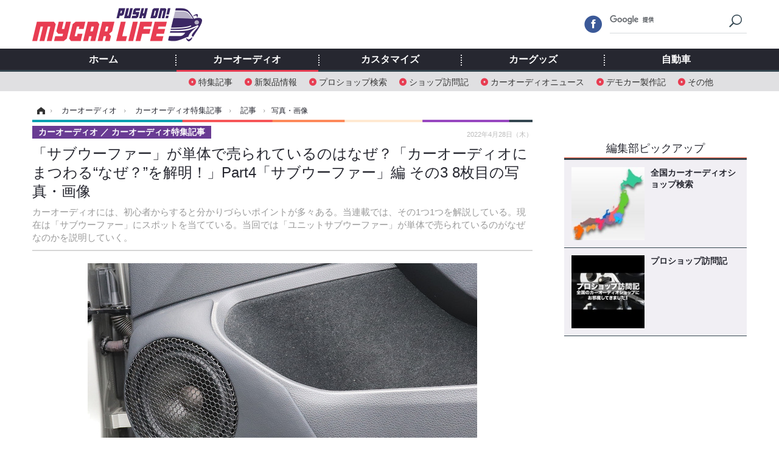

--- FILE ---
content_type: text/html; charset=utf-8
request_url: https://www.mycar-life.com/article/img/2022/04/28/24402/271611.html
body_size: 9571
content:
<!doctype html>
<html lang="ja" prefix="og: http://ogp.me/ns#">
<head>
<meta charset="UTF-8">
<meta name="viewport" content="target-densitydpi=device-dpi, width=974, maximum-scale=3.0, user-scalable=yes">
<meta property="fb:app_id" content="360589020652740">
<link rel="stylesheet" href="/base/css/a.css?__=2024070801">
<script type="text/javascript">
(function(w,k,v,k2,v2) {
  w[k]=v; w[k2]=v2;
  var val={}; val[k]=v; val[k2]=v2;
  (w.dataLayer=w.dataLayer||[]).push(val);
})(window, 'tpl_name', 'pages/image', 'tpl_page', 'image_99999');
</script>
<script src="/base/scripts/jquery-2.1.3.min.js"></script>
<script type="text/javascript" async src="/base/scripts/a.min.js?__=2024070801"></script>




<!-- Facebook Pixel Code -->
<script>
!function(f,b,e,v,n,t,s){if(f.fbq)return;n=f.fbq=function(){n.callMethod?
n.callMethod.apply(n,arguments):n.queue.push(arguments)};if(!f._fbq)f._fbq=n;
n.push=n;n.loaded=!0;n.version='2.0';n.queue=[];t=b.createElement(e);t.async=!0;
t.src=v;s=b.getElementsByTagName(e)[0];s.parentNode.insertBefore(t,s)}(window,
document,'script','https://connect.facebook.net/en_US/fbevents.js');
fbq('init', '1665201680438262');
fbq('track', 'PageView');
</script>
<noscript><img height="1" width="1" style="display:none"
src="https://www.facebook.com/tr?id=1665201680438262&ev=PageView&noscript=1"
/></noscript>
<!-- DO NOT MODIFY -->
<!-- End Facebook Pixel Code -->



        
            <title>「サブウーファー」が単体で売られているのはなぜ？「カーオーディオにまつわる“なぜ？”を解明！」Part4「サブウーファー」編 その3 8枚目の写真・画像 | Push on! Mycar-life</title>
    <meta name="keywords" content="「サブウーファー」が単体で売られているのはなぜ？「カーオーディオにまつわる“なぜ？”を解明！」Part4「サブウーファー」編 その3,画像,写真,ニュース,Push on! Mycar-life">
    <meta name="description" content="カーオーディオには、初心者からすると分かりづらいポイントが多々ある。当連載では、その1つ1つを解説している。現在は「サブウーファー」にスポットを当てている。当回では「ユニットサブウーファー」が単体で売られているのがなぜなのかを説明していく。 Photo by 太田祥三 「ユニットサブウーファー」がシステムに組み込まれたオーディオカーの一例（製作ショップ：カーオーディオクラブ＜大阪府＞）。 8枚目の写真・画像">
    <meta name="thumbnail" content="https://www.mycar-life.com/imgs/ogp_f/271611.jpg">

        
        
        <meta property="og:title" content="「サブウーファー」が単体で売られているのはなぜ？「カーオーディオにまつわる“なぜ？”を解明！」Part4「サブウーファー」編 その3 8枚目の写真・画像 | Push on! Mycar-life">
    <meta property="og:description" content="カーオーディオには、初心者からすると分かりづらいポイントが多々ある。当連載では、その1つ1つを解説している。現在は「サブウーファー」にスポットを当てている。当回では「ユニットサブウーファー」が単体で売られているのがなぜなのかを説明していく。 Photo by 太田祥三 「ユニットサブウーファー」がシステムに組み込まれたオーディオカーの一例（製作ショップ：カーオーディオクラブ＜大阪府＞）。 8枚目の写真・画像">

    
    <meta property="og:type" content="article">
  <meta property="og:site_name" content="Push on! Mycar-life">
  <meta property="og:url" content="https://www.mycar-life.com/article/img/2022/04/28/24402/271611.html">
    <meta property="og:image" content="https://www.mycar-life.com/imgs/ogp_f/271611.jpg">

<link rel="apple-touch-icon" sizes="76x76" href="/base/images/touch-icon-76.png">
<link rel="apple-touch-icon" sizes="120x120" href="/base/images/touch-icon-120.png">
<link rel="apple-touch-icon" sizes="152x152" href="/base/images/touch-icon-152.png">
<link rel="apple-touch-icon" sizes="180x180" href="/base/images/touch-icon-180.png">

<meta name='robots' content='max-image-preview:large' /><script>var dataLayer = dataLayer || [];dataLayer.push({'customCategory': 'caraudio','customSubCategory': 'topic','customProvider': 'Push on! Mycar-life','customAuthorId': '2','customAuthorName': '太田祥三','customPrimaryGigaId': '2071','customPrimaryGigaName': '注目の記事'});</script><link rel="preload" as="image" href="https://www.mycar-life.com/imgs/zoom/271611.jpg"><link rel="preload" as="font" href="https://www.mycar-life.com/base/fonts/pc.woff?-duc9x3" type="font/woff2" crossorigin><link rel="preload" as="font" href="https://www.mycar-life.com/base/fonts/ico.woff?-duc9x3" type="font/woff2" crossorigin><meta name="cXenseParse:iid-articleid" content="24402">
<meta name="cXenseParse:iid-article-title" content="「サブウーファー」が単体で売られているのはなぜ？「カーオーディオにまつわる“なぜ？”を解明！」Part4「サブウーファー」編 その3">
<meta name="cXenseParse:iid-page-type" content="画像ページ">
<meta name="cXenseParse:iid-page-name" content="image_99999">
<meta name="cXenseParse:iid-category" content="カーオーディオ">
<meta name="cXenseParse:iid-subcategory" content="カーオーディオ特集記事">
<meta name="cXenseParse:iid-hidden-adsense" content="false">
<meta name="cXenseParse:iid-hidden-other-ad" content="false">
<meta name="cXenseParse:iid-giga-name" content="注目の記事">
<meta name="cXenseParse:iid-giga-name" content="カーオーディオ特集記事">
<meta name="cXenseParse:iid-giga-name" content="カーオーディオビギナー向け">
<meta name="cXenseParse:iid-article-type" content="通常記事">
<meta name="cXenseParse:iid-provider-name" content="Push on! Mycar-life">
<meta name="cXenseParse:author" content="太田祥三">
<meta name="cXenseParse:recs:publishtime" content="2022-04-28T11:45:07+0900">
<meta name="cxenseparse:iid-publish-yyyy" content="2022">
<meta name="cxenseparse:iid-publish-yyyymm" content="202204">
<meta name="cxenseparse:iid-publish-yyyymmdddd" content="20220428">
<script async src="https://cdn.cxense.com/track_banners_init.js"></script><script async='async' src='https://www.googletagservices.com/tag/js/gpt.js'></script>
<script>
  var googletag = googletag || {};
  googletag.cmd = googletag.cmd || [];
  googletag.cmd.push(function() {
    googletag.defineSlot('/2261101/120010001', [728,90], 'div-gpt-ad-header1').addService(googletag.pubads()).setCollapseEmptyDiv(true);
    googletag.defineSlot('/2261101/120010002', [[300,250], [300,600]], 'div-gpt-ad-right1').addService(googletag.pubads()).setCollapseEmptyDiv(true);
    googletag.defineSlot('/2261101/120010003', [[300,250], [300,600]], 'div-gpt-ad-right2').addService(googletag.pubads()).setCollapseEmptyDiv(true);
    googletag.defineSlot('/2261101/120010004', [[300,250], [336,280]], 'div-gpt-ad-left1').addService(googletag.pubads()).setCollapseEmptyDiv(true);
    googletag.defineSlot('/2261101/120010005', [[300,250], [336,280]], 'div-gpt-ad-left2').addService(googletag.pubads()).setCollapseEmptyDiv(true);
    googletag.pubads().setTargeting('tpl', 'pages/image');
    googletag.pubads().enableSingleRequest();
    googletag.enableServices();
  });
</script>
<link rel="canonical" href="https://www.mycar-life.com/article/img/2022/04/28/24402/271616.html">
<link rel="alternate" media="only screen and (max-width: 640px)" href="https://s.mycar-life.com/article/img/2022/04/28/24402/271611.html">
<link rel="alternate" type="application/rss+xml" title="RSS" href="https://www.mycar-life.com/rss20/index.rdf">

</head>

<body class="thm-page-arti-image page-cate--caraudio page-cate--caraudio-topic page-subcate--topic" data-nav="caraudio">
<noscript><iframe src="//www.googletagmanager.com/ns.html?id=GTM-KN23CG"
height="0" width="0" style="display:none;visibility:hidden"></iframe></noscript>
<script>
(function(w,d,s,l,i){w[l]=w[l]||[];w[l].push({'gtm.start':
new Date().getTime(),event:'gtm.js'});var f=d.getElementsByTagName(s)[0],
j=d.createElement(s),dl=l!='dataLayer'?'&l='+l:'';j.async=true;j.src=
'//www.googletagmanager.com/gtm.js?id='+i+dl;f.parentNode.insertBefore(j,f);
})(window,document,'script','dataLayer','GTM-KN23CG');
</script>

<header class="thm-header">
  <div class="header-wrapper cf">
<div class="header-logo">
  <a class="link" href="https://www.mycar-life.com/" data-sub-title=""><img class="logo" src="/base/images/header-logo.2024070801.png" alt="カーオーディオ情報のPush on! Mycar-life"></a>
</div>
  </div>
<nav class="thm-nav global-nav js-global-nav"><ul class="nav-main-menu js-main-menu"><li class="item js-nav-home nav-home"><a class="link" href="/">ホーム</a><ul class="nav-sub-menu js-sub-menu"></ul><!-- /.nav-sub-menu --></li><li class="item js-nav-caraudio nav-caraudio"><a class="link" href="/category/caraudio/">カーオーディオ</a><ul class="nav-sub-menu js-sub-menu"><li class="sub-item"><a  class="link" href="/category/caraudio/topic/latest/">特集記事</a></li><li class="sub-item"><a  class="link" href="/category/caraudio/productnews/latest/">新製品情報</a></li><li class="sub-item"><a  class="link" href="/feature/shop/areaShopList.php">プロショップ検索</a></li><li class="sub-item"><a  class="link" href="/category/caraudio/shopvisiting/latest/">ショップ訪問記</a></li><li class="sub-item"><a  class="link" href="/category/caraudio/caraudionews/latest/">カーオーディオニュース</a></li><li class="sub-item"><a  class="link" href="/category/caraudio/democar/latest/">デモカー製作記</a></li><li class="sub-item"><a  class="link" href="/category/caraudio/other/latest/">その他</a></li></ul><!-- /.nav-sub-menu --></li><!-- /.item --><li class="item js-nav-customize nav-customize"><a class="link" href="/category/customize/">カスタマイズ</a><ul class="nav-sub-menu js-sub-menu"><li class="sub-item"><a class="link" href="/category/customize/customize_topic/latest/">カスタマイズ特集記事</a></li><li class="sub-item"><a class="link" href="/category/customize/customize_productnews/latest/">カスタマイズ新製品情報</a></li><li class="sub-item"><a class="link" href="/category/customize/customize_news/latest/">カスタマイズニュース</a></li></ul><!-- /.nav-sub-menu --></li><!-- /.item --><li class="item js-nav-car_goods nav-car_goods"><a class="link" href="/category/car_goods/">カーグッズ</a><ul class="nav-sub-menu js-sub-menu"><li class="sub-item"><a class="link" href="/category/car_goods/car_goods_topic/latest/">カーグッズ特集記事</a></li><li class="sub-item"><a class="link" href="/category/car_goods/car_goods_productnews/latest/">カーグッズ新製品情報</a></li><li class="sub-item"><a class="link" href="/category/car_goods/car_goods_news/latest/">カーグッズニュース</a></li></ul><!-- /.nav-sub-menu --></li><!-- /.item --><li class="item js-nav-car nav-car"><a class="link" href="/category/car/">自動車</a><ul class="nav-sub-menu js-sub-menu"><li class="sub-item"><a  class="link" href="/category/car/carnews/latest/">ニュース</a></li><li class="sub-item"><a  class="link" href="/category/car/testdrive/latest/">試乗記</a></li><li class="sub-item"><a  class="link" href="/category/car/scoop/latest/">スクープ</a></li></ul><!-- /.nav-sub-menu --></li><!-- /.item --></ul><!-- /.nav-main-menu --></nav><!-- /.thm-nav --><div class="main-ad">


<div id='div-gpt-ad-header1' style="min-height:100px;display:flex;justify-content:center;align-items:center;">
<script>
googletag.cmd.push(function() { googletag.display('div-gpt-ad-header1'); });
</script>
</div>


</div>
<!-- global_nav -->
</header>

<div class="thm-body cf">
  <div class="breadcrumb">
<span id="breadcrumbTop"><a class="link" href="https://www.mycar-life.com/"><span class="item icon icon-bc--home">ホーム</span></a></span>
<i class="separator icon icon-bc--arrow"> › </i>
<span id="BreadcrumbSecond">
  <a class="link" href="/category/caraudio/">
    <span class="item icon icon-bc--caraudio">カーオーディオ</span>
  </a>
</span>
<i class="separator icon icon-bc--arrow"> › </i>
<span id="BreadcrumbThird">
  <a class="link" href="/category/caraudio/topic/latest/">
    <span class="item icon icon-bc--topic">カーオーディオ特集記事</span>
  </a>
</span>
<i class="separator icon icon-bc--arrow"> › </i>

    <span id="breadcrumbLast"><a class="link" href="/article/2022/04/28/24402.html"><span class="item icon icon-bc--article">記事</span></a></span>
    <i class="separator icon icon-bc--arrow"> › </i>

    <span class="item">写真・画像</span>
  </div>
  <main class="thm-main">
<header class="arti-header">

  <h1 class="head">「サブウーファー」が単体で売られているのはなぜ？「カーオーディオにまつわる“なぜ？”を解明！」Part4「サブウーファー」編 その3 8枚目の写真・画像</h1>
  <p class="arti-summary">カーオーディオには、初心者からすると分かりづらいポイントが多々ある。当連載では、その1つ1つを解説している。現在は「サブウーファー」にスポットを当てている。当回では「ユニットサブウーファー」が単体で売られているのがなぜなのかを説明していく。</p>
  <div class="group">
    <span class="category-group-name">カーオーディオ</span>
    <span class="category-name">カーオーディオ特集記事</span>
  </div>
  <div class="date">
    <time class="pubdate" itemprop="datePublished" datetime="2022-04-28T11:45:07+09:00">2022年4月28日（木）</time>
  </div>
</header>


<div class="arti-content arti-content--image">
  <div class="figure-area figure-area--zoom">
    <figure class="figure">
  
  <a class="link" href="/article/img/2022/04/28/24402/271617.html"><img class="image" src="/imgs/zoom/271611.jpg" alt="「ユニットサブウーファー」がシステムに組み込まれたオーディオカーの一例（製作ショップ：カーオーディオクラブ＜大阪府＞）。" width="640" height="427"></a>
      <figcaption class="figcaption">
        <span class="copyright">Photo by 太田祥三</span>
        <span class="caption">「ユニットサブウーファー」がシステムに組み込まれたオーディオカーの一例（製作ショップ：カーオーディオクラブ＜大阪府＞）。</span>
      </figcaption>
    </figure>
  </div>
  <div class="figure-pagination">
    <ul class="paging-list">
      <li class="item paging-prev"><a class="link icon icon--paging-prev" href="/article/img/2022/04/28/24402/271610.html">前の画像</a></li>
      <li class="item paging-next"><a class="link icon icon--paging-next" href="/article/img/2022/04/28/24402/271617.html">次の画像</a></li>
      <li class="item paging-back">
        <a class="link icon icon--paging-back" href="/article/2022/04/28/24402.html">この記事へ戻る
          <span class="count">8/9</span>
        </a>
      </li>
    </ul>
  </div>
</div>
<ul class="thumb-list cf">

  <li class="item">
    <a class="link" href="/article/img/2022/04/28/24402/271616.html">
      <img class="image" src="/imgs/thumb_l/271616.jpg" alt="「ユニットサブウーファー」がシステムに組み込まれたオーディオカーの一例（製作ショップ：レジェーラ＜静岡県＞）。" width="100" height="100">
    </a>
  </li>

  <li class="item">
    <a class="link" href="/article/img/2022/04/28/24402/271613.html">
      <img class="image" src="/imgs/thumb_l/271613.jpg" alt="「ユニットサブウーファー」がシステムに組み込まれたオーディオカーの一例（製作ショップ：レジェーラ＜静岡県＞）。" width="100" height="100">
    </a>
  </li>

  <li class="item">
    <a class="link" href="/article/img/2022/04/28/24402/271614.html">
      <img class="image" src="/imgs/thumb_l/271614.jpg" alt="「ユニットサブウーファー」がシステムに組み込まれたオーディオカーの一例（製作ショップ：レジェーラ＜静岡県＞）。" width="100" height="100">
    </a>
  </li>

  <li class="item">
    <a class="link" href="/article/img/2022/04/28/24402/271615.html">
      <img class="image" src="/imgs/thumb_l/271615.jpg" alt="「ユニットサブウーファー」がシステムに組み込まれたオーディオカーの一例（製作ショップ：レジェーラ＜静岡県＞）。" width="100" height="100">
    </a>
  </li>

  <li class="item">
    <a class="link" href="/article/img/2022/04/28/24402/271612.html">
      <img class="image" src="/imgs/thumb_l/271612.jpg" alt="「ユニットサブウーファー」がシステムに組み込まれたオーディオカーの一例（製作ショップ：カーオーディオクラブ＜大阪府＞）。" width="100" height="100">
    </a>
  </li>

  <li class="item">
    <a class="link" href="/article/img/2022/04/28/24402/271609.html">
      <img class="image" src="/imgs/thumb_l/271609.jpg" alt="「ユニットサブウーファー」がシステムに組み込まれたオーディオカーの一例（製作ショップ：カーオーディオクラブ＜大阪府＞）。" width="100" height="100">
    </a>
  </li>

  <li class="item">
    <a class="link" href="/article/img/2022/04/28/24402/271610.html">
      <img class="image" src="/imgs/thumb_l/271610.jpg" alt="「ユニットサブウーファー」がシステムに組み込まれたオーディオカーの一例（製作ショップ：カーオーディオクラブ＜大阪府＞）。" width="100" height="100">
    </a>
  </li>

  <li class="item">
    <a class="link" href="/article/img/2022/04/28/24402/271611.html">
      <img class="image" src="/imgs/thumb_l/271611.jpg" alt="「ユニットサブウーファー」がシステムに組み込まれたオーディオカーの一例（製作ショップ：カーオーディオクラブ＜大阪府＞）。" width="100" height="100">
    </a>
  </li>

  <li class="item">
    <a class="link" href="/article/img/2022/04/28/24402/271617.html">
      <img class="image" src="/imgs/thumb_l/271617.jpg" alt="「ユニットサブウーファー」の一例（フォーカル・E 30 KX)。" width="100" height="100">
    </a>
  </li>
</ul>

<aside class="main-ad w-rect cf">
  <div class="rect" id="ad-content_left"><div id='div-gpt-ad-left1' min-height:280px;display:flex;justify-content:center;align-items:center;>
  <script>googletag.cmd.push(function() { googletag.display('div-gpt-ad-left1'); });</script>
</div></div>
  <div class="rect" id="ad-content_right"><div id='div-gpt-ad-left2' min-height:280px;display:flex;justify-content:center;align-items:center;>
  <script>googletag.cmd.push(function() { googletag.display('div-gpt-ad-left2'); });</script>
</div></div>
</aside>
<section class="main-pickup">
  <h2 class="caption">関連ニュース</h2>
  <ul class="pickup-list cf">


    <li class="item item--box item--cate-caraudio item--cate-caraudio-topic item--subcate-topic"><a class="link" href="/article/2022/04/22/24366.html?pickup_list_click1=true">
      <article class="pickup-content">
        <img class="figure" src="/imgs/std_m2/271234.jpg" alt="「パワーアンプ」が一体化しているのはなぜ？「カーオーディオにまつわる“なぜ？”を解明！」Part4「サブウーファー」編 その2 画像" width="260" height="173">
        <span class="figcaption">「パワーアンプ」が一体化しているのはなぜ？「カーオーディオにまつわる“なぜ？”を解明！」Part4「サブウーファー」編 その2<time class="date" datetime="2022-04-22T11:45:06+09:00">2022年4月22日（金）</time></span>
      </article>
    </a></li>

    <li class="item item--box item--cate-caraudio item--cate-caraudio-topic item--subcate-topic"><a class="link" href="/article/2022/04/14/24319.html?pickup_list_click2=true">
      <article class="pickup-content">
        <img class="figure" src="/imgs/std_m2/270265.jpg" alt="「サブウーファー」って、必要？「カーオーディオにまつわる“なぜ？”を解明！」Part4「サブウーファー」編 その1 画像" width="260" height="173">
        <span class="figcaption">「サブウーファー」って、必要？「カーオーディオにまつわる“なぜ？”を解明！」Part4「サブウーファー」編 その1<time class="date" datetime="2022-04-14T11:45:08+09:00">2022年4月14日（木）</time></span>
      </article>
    </a></li>

    <li class="item item--box item--cate-caraudio item--cate-caraudio-topic item--subcate-topic"><a class="link" href="/article/2022/04/07/24279.html?pickup_list_click3=true">
      <article class="pickup-content">
        <img class="figure" src="/imgs/std_m2/269790.jpg" alt="「3ウェイ」が存在するのはなぜ？「カーオーディオにまつわる“なぜ？”を解明！」Part3「スピーカー」編 その6 画像" width="260" height="173">
        <span class="figcaption">「3ウェイ」が存在するのはなぜ？「カーオーディオにまつわる“なぜ？”を解明！」Part3「スピーカー」編 その6<time class="date" datetime="2022-04-07T12:00:09+09:00">2022年4月7日（木）</time></span>
      </article>
    </a></li>

    <li class="item item--box item--cate-caraudio item--cate-caraudio-topic item--subcate-topic"><a class="link" href="/article/2022/03/29/24233.html?pickup_list_click4=true">
      <article class="pickup-content">
        <img class="figure" src="/imgs/std_m2/268949.jpg" alt="“デッドニング”が必要なのはなぜ？「カーオーディオにまつわる“なぜ？”を解明！」Part3「スピーカー」編 その5 画像" width="260" height="173">
        <span class="figcaption">“デッドニング”が必要なのはなぜ？「カーオーディオにまつわる“なぜ？”を解明！」Part3「スピーカー」編 その5<time class="date" datetime="2022-03-29T11:45:07+09:00">2022年3月29日（火）</time></span>
      </article>
    </a></li>
  </ul>
</section>

<section class="main-feature">
  <h2 class="caption">特集</h2>
  <div class="feature-group">
    <h3 class="feature-title"><a class="link" href="/special/recent/2071/%E6%B3%A8%E7%9B%AE%E3%81%AE%E8%A8%98%E4%BA%8B">注目の記事</a></h3>
    <ul class="feature-list cf">

      <li class="item item--main item--cate-caraudio item--cate-caraudio-topic item--subcate-topic"><a class="link" href="/article/2026/01/21/31396.html">
        <article class="feature-content">
          <img class="figure" src="/imgs/std_m2/386022.jpg" alt="car audio newcomer！  ミニ ONE（オーナー：鈴木清隆さん）　by　サウンドステーション クァンタム　前編" width="260" height="173">
          <span class="figcaption">
            <span class="title">car audio newcomer！  ミニ ONE（オーナー：鈴木清隆さん）　by　サウンドステーション クァンタム　前編</span>
            <time class="date" datetime="2026-01-21T12:00:06+09:00">2026年1月21日（水）</time>
            <p class="lead">久しぶりにマイカーを手に入れた鈴木さん、早速オーディオの強…</p>
          </span>
        </article>
      </a></li>

      <li class="item item--sub item--cate-caraudio item--cate-caraudio-topic item--subcate-topic"><a class="link" href="/article/2026/01/20/31392.html">
        <article class="feature-content">
          <img class="figure" src="/imgs/std_m2/385969.jpg" alt="［初めてのカーオーディオ“とっておき”をプロが提案！］Part25 音を変えたいのなら“スピーカー交換”！ 純正品との差は歴然！" width="260" height="173">
          <span class="figcaption">
            <span class="title">［初めてのカーオーディオ“とっておき”をプロが提案！］Part25 音を変えたいのなら“スピーカー交換”！ 純正品との差は歴然！</span>
            <time class="date" datetime="2026-01-20T12:00:07+09:00">2026年1月20日（火）</time>
          </span>
        </article>
      </a></li>

      <li class="item item--sub item--cate-caraudio item--cate-caraudio-topic item--subcate-topic"><a class="link" href="/article/2026/01/19/31389.html">
        <article class="feature-content">
          <img class="figure" src="/imgs/std_m2/385929.jpg" alt="機材を変えれば世界が変わる！ 超高級品が存在するのはなぜ？［カー用音響機材・チョイスの極意…スピーカー編］" width="260" height="173">
          <span class="figcaption">
            <span class="title">機材を変えれば世界が変わる！ 超高級品が存在するのはなぜ？［カー用音響機材・チョイスの極意…スピーカー編］</span>
            <time class="date" datetime="2026-01-19T12:00:02+09:00">2026年1月19日（月）</time>
          </span>
        </article>
      </a></li>
    </ul>
  </div>
  <div class="feature-group">
    <h3 class="feature-title"><a class="link" href="/special/recent/2032/%E3%82%AB%E3%83%BC%E3%82%AA%E3%83%BC%E3%83%87%E3%82%A3%E3%82%AA%E7%89%B9%E9%9B%86%E8%A8%98%E4%BA%8B">カーオーディオ特集記事</a></h3>
    <ul class="feature-list cf">

      <li class="item item--main item--cate-caraudio item--cate-caraudio-topic item--subcate-topic"><a class="link" href="/article/2026/01/21/31396.html">
        <article class="feature-content">
          <img class="figure" src="/imgs/std_m2/386022.jpg" alt="car audio newcomer！  ミニ ONE（オーナー：鈴木清隆さん）　by　サウンドステーション クァンタム　前編" width="260" height="173">
          <span class="figcaption">
            <span class="title">car audio newcomer！  ミニ ONE（オーナー：鈴木清隆さん）　by　サウンドステーション クァンタム　前編</span>
            <time class="date" datetime="2026-01-21T12:00:06+09:00">2026年1月21日（水）</time>
            <p class="lead">久しぶりにマイカーを手に入れた鈴木さん、早速オーディオの強…</p>
          </span>
        </article>
      </a></li>

      <li class="item item--sub item--cate-caraudio item--cate-caraudio-topic item--subcate-topic"><a class="link" href="/article/2026/01/20/31392.html">
        <article class="feature-content">
          <img class="figure" src="/imgs/std_m2/385969.jpg" alt="［初めてのカーオーディオ“とっておき”をプロが提案！］Part25 音を変えたいのなら“スピーカー交換”！ 純正品との差は歴然！" width="260" height="173">
          <span class="figcaption">
            <span class="title">［初めてのカーオーディオ“とっておき”をプロが提案！］Part25 音を変えたいのなら“スピーカー交換”！ 純正品との差は歴然！</span>
            <time class="date" datetime="2026-01-20T12:00:07+09:00">2026年1月20日（火）</time>
          </span>
        </article>
      </a></li>

      <li class="item item--sub item--cate-caraudio item--cate-caraudio-topic item--subcate-topic"><a class="link" href="/article/2026/01/19/31389.html">
        <article class="feature-content">
          <img class="figure" src="/imgs/std_m2/385929.jpg" alt="機材を変えれば世界が変わる！ 超高級品が存在するのはなぜ？［カー用音響機材・チョイスの極意…スピーカー編］" width="260" height="173">
          <span class="figcaption">
            <span class="title">機材を変えれば世界が変わる！ 超高級品が存在するのはなぜ？［カー用音響機材・チョイスの極意…スピーカー編］</span>
            <time class="date" datetime="2026-01-19T12:00:02+09:00">2026年1月19日（月）</time>
          </span>
        </article>
      </a></li>
    </ul>
  </div>
  <div class="feature-group">
    <h3 class="feature-title"><a class="link" href="/special/recent/2029/%E3%82%AB%E3%83%BC%E3%82%AA%E3%83%BC%E3%83%87%E3%82%A3%E3%82%AA%E3%83%93%E3%82%AE%E3%83%8A%E3%83%BC%E5%90%91%E3%81%91">カーオーディオビギナー向け</a></h3>
    <ul class="feature-list cf">

      <li class="item item--main item--cate-caraudio item--cate-caraudio-topic item--subcate-topic"><a class="link" href="/article/2022/06/14/24652.html">
        <article class="feature-content">
          <img class="figure" src="/imgs/std_m2/276108.jpg" alt="スマホのワイヤレス接続を望むなら… システムアップのための、カーオーディオユニット“AtoZ”！ lesson 03「周辺アイテム編」その1" width="260" height="173">
          <span class="figcaption">
            <span class="title">スマホのワイヤレス接続を望むなら… システムアップのための、カーオーディオユニット“AtoZ”！ lesson 03「周辺アイテム編」その1</span>
            <time class="date" datetime="2022-06-14T19:00:10+09:00">2022年6月14日（火）</time>
            <p class="lead">カーオーディオシステムのビルドアップに興味を持つドライバー…</p>
          </span>
        </article>
      </a></li>

      <li class="item item--sub item--cate-caraudio item--cate-caraudio-topic item--subcate-topic"><a class="link" href="/article/2022/06/14/24650.html">
        <article class="feature-content">
          <img class="figure" src="/imgs/std_m2/276113.jpg" alt="コレを使えば、車内が最高のリスニングルームに変貌！ 「DSPのススメ」 第1回「DSP」って何？" width="260" height="173">
          <span class="figcaption">
            <span class="title">コレを使えば、車内が最高のリスニングルームに変貌！ 「DSPのススメ」 第1回「DSP」って何？</span>
            <time class="date" datetime="2022-06-14T12:00:14+09:00">2022年6月14日（火）</time>
          </span>
        </article>
      </a></li>

      <li class="item item--sub item--cate-caraudio item--cate-caraudio-topic item--subcate-topic"><a class="link" href="/article/2022/06/13/24643.html">
        <article class="feature-content">
          <img class="figure" src="/imgs/std_m2/276036.jpg" alt="ch数違いがあるのはなぜ!? 「カーオーディオにまつわる“なぜ？”を解明！」Part6「外部パワーアンプ」編 その2" width="260" height="173">
          <span class="figcaption">
            <span class="title">ch数違いがあるのはなぜ!? 「カーオーディオにまつわる“なぜ？”を解明！」Part6「外部パワーアンプ」編 その2</span>
            <time class="date" datetime="2022-06-13T12:00:08+09:00">2022年6月13日（月）</time>
          </span>
        </article>
      </a></li>
    </ul>
  </div>
</section>


  </main>
  <aside class="thm-aside">
<div class="sidebox sidebox-ad">
<div id='div-gpt-ad-right1' style="min-height:600px;display:flex;justify-content:center;align-items:center;">
  <script>googletag.cmd.push(function() { googletag.display('div-gpt-ad-right1'); });</script>
</div>
</div>
<script type="text/x-handlebars-template" id="box-pickup-list-6971394d635b3">
{{#*inline &quot;li&quot;}}
&lt;li class=&quot;item&quot;&gt;
  &lt;a class=&quot;link&quot; href=&quot;{{link}}&quot; target=&quot;{{target}}&quot; rel=&quot;{{rel}}&quot;&gt;
    &lt;article class=&quot;side-content&quot;&gt;
      {{#if image_url}}
      &lt;img class=&quot;figure&quot; src=&quot;{{image_url}}&quot; alt=&quot;&quot; width=&quot;{{width}}&quot; height=&quot;{{height}}&quot;&gt;
      {{/if}}
      &lt;span class=&quot;figcaption&quot;&gt;
      &lt;span class=&quot;title&quot;&gt;{{{link_text}}}&lt;/span&gt;
{{#if attributes.subtext}}
      &lt;p class=&quot;caption&quot;&gt;{{{attributes.subtext}}}&lt;/p&gt;
{{/if}}
    &lt;/span&gt;
    &lt;/article&gt;
  &lt;/a&gt;
&lt;/li&gt;
{{/inline}}

&lt;h2 class=&quot;caption&quot;&gt;&lt;span class=&quot;inner&quot;&gt;編集部ピックアップ&lt;/span&gt;&lt;/h2&gt;
&lt;ul class=&quot;pickup-list&quot;&gt;
{{#each items}}
{{&gt; li}}
{{/each}}
&lt;/ul&gt;
</script>
<section class="sidebox sidebox-pickup "
        data-link-label="右カラム-編集部ピックアップ" data-max-link="5"
        data-template-id="box-pickup-list-6971394d635b3" data-image-path="/sq_l"
        data-no-image="" data-with-image="yes"
        data-highlight-image-path=""
        data-with-subtext="no"></section>
<div class="sidebox sidebox-ad">
<div style="margin-bottom: 10px;min-height:250px;"><script src="https://deliver.ads2.iid.jp/ads/?js=1;position=681;"></script></div>
<div style="margin-bottom: 10px;"><script src="https://deliver.ads2.iid.jp/ads/?js=1;position=680;"></script></div>
<div style="margin-bottom: 10px;"><script src="https://deliver.ads2.iid.jp/ads/?js=1;position=683;"></script></div>
<div style="margin-bottom: 10px;min-height:100px;"><script src="https://deliver.ads2.iid.jp/ads/?js=1;position=684;"></script></div>
<div style="margin-bottom: 0;min-height:80px;"><script src="https://deliver.ads2.iid.jp/ads/?js=1;position=685;"></script></div>
</div>
<section class="sidebox sidebox-news">
  <h2 class="caption"><span class="inner">最新ニュース</span></h2>
  <ul class="news-list">

<li class="item item--highlight">
  <a class="link" href="/article/2026/01/21/31397.html"><article class="side-content">
    <img class="figure" src="/imgs/std_m2/386053.jpg" alt="メッキギラギラじゃない『アルファード』にSNSも「時代変わった」と注目！ モデリスタが魅せた新デザイン表現とは 画像" width="260" height="173">
    <span class="figcaption">メッキギラギラじゃない『アルファード』にSNSも「時代変わった」と注目！ モデリスタが魅せた新デザイン表現とは</span>
  </article></a>
</li>

<li class="item">
  <a class="link" href="/article/2026/01/21/31396.html"><article class="side-content">
    <img class="figure" src="/imgs/thumb_l/386022.jpg" alt="car audio newcomer！  ミニ ONE（オーナー：鈴木清隆さん）　by　サウンドステーション クァンタム　前編 画像" width="100" height="100">
    <span class="figcaption">car audio newcomer！  ミニ ONE（オーナー：鈴木清隆さん）　by　サウンドステーション クァンタム　前編</span>
  </article></a>
</li>

<li class="item">
  <a class="link" href="/article/2026/01/21/31395.html"><article class="side-content">
    <img class="figure" src="/imgs/thumb_l/386060.jpg" alt="プジョー『3008』ハイブリッド、「ブラックエディション」を150台限定発売…599万6000円 画像" width="100" height="100">
    <span class="figcaption">プジョー『3008』ハイブリッド、「ブラックエディション」を150台限定発売…599万6000円</span>
  </article></a>
</li>

<li class="item">
  <a class="link" href="/article/2026/01/21/31394.html"><article class="side-content">
    <img class="figure" src="/imgs/thumb_l/386014.jpg" alt="純正が優秀でもシートは別！ 体型と姿勢に合わせるだけで満足度が上がる理由～カスタムHOW TO～ 画像" width="100" height="100">
    <span class="figcaption">純正が優秀でもシートは別！ 体型と姿勢に合わせるだけで満足度が上がる理由～カスタムHOW TO～</span>
  </article></a>
</li>

<li class="item">
  <a class="link" href="/article/2026/01/20/31393.html"><article class="side-content">
    <img class="figure" src="/imgs/thumb_l/386061.jpg" alt="V12からBEVに変貌！ ロールスロイス『カリナン』後継が出現…その想像以上の進化 画像" width="100" height="100">
    <span class="figcaption">V12からBEVに変貌！ ロールスロイス『カリナン』後継が出現…その想像以上の進化</span>
  </article></a>
</li>
  </ul>
  <a class="more" href="/article/"><span class="circle-arrow">最新ニュースをもっと見る</span></a>
</section>

<div class="sidebox sidebox-ad">
<div id='div-gpt-ad-right2' style="min-height:600px;display:flex;justify-content:center;align-items:center;">
  <script>googletag.cmd.push(function() { googletag.display('div-gpt-ad-right2'); });</script>
</div>
</div>
<section class="sidebox sidebox-ranking">
  <h2 class="caption"><span class="inner">カーオーディオ特集記事ニュースランキング</span></h2>
  <ol class="ranking-list">

<li class="item">
  <a class="link" href="/article/2023/03/20/26109.html"><article class="side-content">
    <img class="figure" src="/imgs/thumb_l/298440.jpg" alt="［低音強化・実践レクチャー］「パワードサブウーファー」のお薦めモデルを紹介！ 画像" width="100" height="100">
    <span class="figcaption">［低音強化・実践レクチャー］「パワードサブウーファー」のお薦めモデルを紹介！</span>
  </article></a>
</li>

<li class="item">
  <a class="link" href="/article/2026/01/21/31396.html"><article class="side-content">
    <img class="figure" src="/imgs/thumb_l/386022.jpg" alt="car audio newcomer！  ミニ ONE（オーナー：鈴木清隆さん）　by　サウンドステーション クァンタム　前編 画像" width="100" height="100">
    <span class="figcaption">car audio newcomer！  ミニ ONE（オーナー：鈴木清隆さん）　by　サウンドステーション クァンタム　前編</span>
  </article></a>
</li>

<li class="item">
  <a class="link" href="/article/2022/02/04/23901.html"><article class="side-content">
    <img class="figure" src="/imgs/thumb_l/262865.jpg" alt="スバリストは要注目！ 純正DIATONEサウンドビルトインナビを選べば、カーライフの質が上がる!? その理由を徹底解説！ 画像" width="100" height="100">
    <span class="figcaption">スバリストは要注目！ 純正DIATONEサウンドビルトインナビを選べば、カーライフの質が上がる!? その理由を徹底解説！</span>
  </article></a>
</li>

<li class="item">
  <a class="link" href="/article/2026/01/16/31377.html"><article class="side-content">
    <img class="figure" src="/imgs/thumb_l/385738.jpg" alt="［クルマで音楽は何で聴く？］第2回 “iPod”の登場以後スタイルが変化。「外部機器を繋ぐ」のがスタンダード化！ 画像" width="100" height="100">
    <span class="figcaption">［クルマで音楽は何で聴く？］第2回 “iPod”の登場以後スタイルが変化。「外部機器を繋ぐ」のがスタンダード化！</span>
  </article></a>
</li>

<li class="item">
  <a class="link" href="/article/2011/12/22/776.html"><article class="side-content">
    <img class="figure" src="/imgs/thumb_l/328.jpg" alt="サウンドステーション アンティフォン 松居 邦彦の『カーオーディオ そこんとこ、実際ど～なのよ?』 #2: PHD・ART-4085＜後編＞ 画像" width="100" height="100">
    <span class="figcaption">サウンドステーション アンティフォン 松居 邦彦の『カーオーディオ そこんとこ、実際ど～なのよ?』 #2: PHD・ART-4085＜後編＞</span>
  </article></a>
</li>

<li class="item">
  <a class="link" href="/article/2012/03/29/141.html"><article class="side-content">
    <img class="figure" src="/imgs/thumb_l/8772.jpg" alt="【DIATONE】実力ショップの実装体験から探るDIATONE SW-G50の魅力！ #5: By Sound Station Winning 画像" width="100" height="100">
    <span class="figcaption">【DIATONE】実力ショップの実装体験から探るDIATONE SW-G50の魅力！ #5: By Sound Station Winning</span>
  </article></a>
</li>

<li class="item">
  <a class="link" href="/article/2018/09/10/18920.html"><article class="side-content">
    <img class="figure" src="/imgs/thumb_l/163504.jpg" alt="プロが伝授する、本格サウンドチューニング術！「基本と応用」第1回「ポイントソースとは？」 画像" width="100" height="100">
    <span class="figcaption">プロが伝授する、本格サウンドチューニング術！「基本と応用」第1回「ポイントソースとは？」</span>
  </article></a>
</li>

<li class="item">
  <a class="link" href="/article/2021/03/31/22646.html"><article class="side-content">
    <img class="figure" src="/imgs/thumb_l/235525.jpg" alt="定番サブウーファー『DIATONE・SW-G50』の、魅力と使いこなし術を徹底リサーチ！ 画像" width="100" height="100">
    <span class="figcaption">定番サブウーファー『DIATONE・SW-G50』の、魅力と使いこなし術を徹底リサーチ！</span>
  </article></a>
</li>

<li class="item">
  <a class="link" href="/article/2018/12/02/19394.html"><article class="side-content">
    <img class="figure" src="/imgs/thumb_l/171223.jpg" alt="カスタム・オーディオマシン SpecialFeature!! SUZUKI COPEN（オーナー・飯塚只雄さん）　by　lc sound factory　後編 画像" width="100" height="100">
    <span class="figcaption">カスタム・オーディオマシン SpecialFeature!! SUZUKI COPEN（オーナー・飯塚只雄さん）　by　lc sound factory　後編</span>
  </article></a>
</li>

<li class="item">
  <a class="link" href="/article/2025/04/15/30107.html"><article class="side-content">
    <img class="figure" src="/imgs/thumb_l/363413.jpg" alt="【ジムニー ノマド×RAYS】オフ派も街乗り派も必見！ 足元で差がつく最新ホイール特集 画像" width="100" height="100">
    <span class="figcaption">【ジムニー ノマド×RAYS】オフ派も街乗り派も必見！ 足元で差がつく最新ホイール特集<span class="pr">PR</span></span>
  </article></a>
</li>
  </ol>
  <a class="more" href="/article/ranking/"><span class="circle-arrow">アクセスランキングをもっと見る</span></a>
</section>

<div class="sidebox sidebox-likebox">
  <div class="fb-like-box" data-href="https://www.facebook.com/カーオーディオ情報サイトMycar-life-369450976411202/" data-width="300" data-height="600" data-colorscheme="light" data-show-faces="true" data-header="false" data-stream="true" data-show-border="true"></div>
</div>

  </aside>
</div>
<div class="thm-footer">
<div class="footer-nav">
  <section class="footer-nav-wrapper inner">
    <h2 class="footer-logo"><a class="link" href="/"><img class="logo" src="/base/images/header-logo.png" alt=""></a></h2>
    <nav class="footer-sitemap">
      <ul class="sitemap-list cf">
        <li class="item item--nav-audio"><a class="link" href="/category/caraudio/">カーオーディオ</a>
          <ul class="sitemap-sub-list">
            <li class="sub-item sub-item--nav-topic"><a class="link" href="/category/caraudio/topic/latest/">特集記事</a></li>
            <li class="sub-item sub-item--nav-productnews"><a class="link" href="/category/caraudio/productnews/latest/">新製品情報</a></li>
            <li class="sub-item sub-item--nav-shopsearch"><a class="link" href="/areaShopList.php">プロショップ検索</a></li>
            <li class="sub-item sub-item--nav-shopvisiting"><a class="link" href="/category/caraudio/shopvisiting/latest/">ショップ訪問記</a></li>
            <li class="sub-item sub-item--nav-caraudionews"><a class="link" href="/category/caraudio/caraudionews/latest/">カーオーディオニュース</a></li>
            <li class="sub-item sub-item--nav-democar"><a class="link" href="/category/caraudio/democar/latest/">デモカー製作記</a></li>
            <li class="sub-item sub-item--nav-other"><a class="link" href="/category/caraudio/other/latest/">その他</a></li>
          </ul><!-- /.sitemap-sub-list -->
        </li>
        <li class="item item--nav-car"><a class="link" href="/category/car/">自動車</a>
          <ul class="sitemap-sub-list">
            <li class="sub-item sub-item--nav-carnews"><a class="link" href="/category/car/carnews/latest/">ニュース</a></li>
            <li class="sub-item sub-item--nav-testdrive"><a class="link" href="/category/car/testdrive/latest/">試乗記</a></li>
            <li class="sub-item sub-item--nav-scoop"><a class="link" href="/category/car/scoop/latest/">スクープ</a></li>
          </ul><!-- /.sitemap-sub-list -->
        </li>
      </ul><!-- /.sitemap-list -->
    </nav><!-- /.footer-sitemap -->
    <div class="footer-control">
      <ul class="control-list cf">
      </ul><!-- /.footer-nav-list -->
    </div>
  </section><!-- /.footer-nav-wrapper -->
</div><!-- /.footer-nav --><footer class="footer-common-link">
  <nav class="common-link-nav inner">
    <ul class="common-link-list cf">
      <li class="item"><a class="link" href="https://www.iid.co.jp/contact/media_contact.html?recipient=mycarlife">編集部へメッセージ</a></li>
      <li class="item"><a class="link" href="https://media.iid.co.jp/media/mycar-life">広告掲載のお問い合わせ</a></li>
      <li class="item"><a class="link" href="http://www.iid.co.jp/company/pp.html">個人情報保護方針</a></li>
      <li class="item"><a class="link" href="http://www.iid.co.jp/company/">会社概要</a></li>
      <li class="item"><a class="link" href="http://www.iid.co.jp/news/">イードからのリリース情報</a></li>
      <li class="item"><a rel="nofollow" class="link" href="/pages/ad/atpress.html">@Press</a></li>
      <li class="item item--copyright item--affiliate">紹介した商品/サービスを購入、契約した場合に、売上の一部が弊社サイトに還元されることがあります。</li>
      <li class="item item--copyright">当サイトに掲載の記事・見出し・写真・画像の無断転載を禁じます。Copyright © 2023 IID, Inc.</li>
    </ul>
  </nav>
</footer>
</div>

<script src="https://cdn.rocket-push.com/main.js" charset="utf-8" data-pushman-token="7f032d1d7fa868ddfe6c8e6662cee95e45ab946b5463066db7d5c000e23f0b08"></script>
<script src="https://cdn.rocket-push.com/sitepush.js" charset="utf-8" data-pushman-token="7f032d1d7fa868ddfe6c8e6662cee95e45ab946b5463066db7d5c000e23f0b08"></script><!-- ========== header control components ========== -->
<!-- : CSS でヘッダー位置へ表示させます -->
<!-- : アイコンを表示させる場合は CSS を使います -->
<div class="header-control">

  <ul class="control-list">
    <li class="item item--google-search search-box" id="gcse">
      <div class="gcse-searchbox-only" data-resultsUrl="/pages/search.html"></div>
    </li>

    <li class="item item--social">
      <a class="link icon icon--header-googleplus" href=""></a><!-- == Google + アイコンやテキストが入ります == -->
      <a class="link icon icon--header-facebook" href="https://www.facebook.com/%E3%82%AB%E3%83%BC%E3%82%AA%E3%83%BC%E3%83%87%E3%82%A3%E3%82%AA%E6%83%85%E5%A0%B1%E3%82%B5%E3%82%A4%E3%83%88Mycar-life-369450976411202/"></a><!-- == FB アイコンやテキストが入ります == -->
    </li>
  </ul>

</div><!-- /.header-control -->
<!-- ========== header control components ========== --><a href="#" class="page-top js-page-top">page top</a>
<script type="application/ld+json">
{
  "@context": "http://schema.org",
  "@type": "BreadcrumbList",
  "itemListElement": [
    {
      "@type": "ListItem",
      "position": 1,
      "item": {
        "@id": "/",
        "name": "TOP"
      }
    }

    ,{
      "@type": "ListItem",
      "position": 2,
      "item": {
        "@id": "https://www.mycar-life.com/category/caraudio/",
        "name": "カーオーディオ"
      }
    },
    {
      "@type": "ListItem",
      "position": 3,
      "item": {
        "@id": "https://www.mycar-life.com/category/caraudio/topic/latest/",
        "name": "カーオーディオ特集記事"
      }
    },
    {
      "@type": "ListItem",
      "position": 4,
      "item": {
        "@id": "https://www.mycar-life.com/article/2022/04/28/24402.html",
        "name": "記事"
      }
    },
    {
      "@type": "ListItem",
      "position": 5,
      "item": {
        "@id": "https://www.mycar-life.com/article/img/2022/04/28/24402/271611.html",
        "name": "写真・画像"
      }
    }

  ]
}
</script></body></html>

--- FILE ---
content_type: text/html; charset=utf-8
request_url: https://www.google.com/recaptcha/api2/aframe
body_size: 114
content:
<!DOCTYPE HTML><html><head><meta http-equiv="content-type" content="text/html; charset=UTF-8"></head><body><script nonce="w9txtJWdJda5zMQktmN4Iw">/** Anti-fraud and anti-abuse applications only. See google.com/recaptcha */ try{var clients={'sodar':'https://pagead2.googlesyndication.com/pagead/sodar?'};window.addEventListener("message",function(a){try{if(a.source===window.parent){var b=JSON.parse(a.data);var c=clients[b['id']];if(c){var d=document.createElement('img');d.src=c+b['params']+'&rc='+(localStorage.getItem("rc::a")?sessionStorage.getItem("rc::b"):"");window.document.body.appendChild(d);sessionStorage.setItem("rc::e",parseInt(sessionStorage.getItem("rc::e")||0)+1);localStorage.setItem("rc::h",'1769027923361');}}}catch(b){}});window.parent.postMessage("_grecaptcha_ready", "*");}catch(b){}</script></body></html>

--- FILE ---
content_type: text/javascript;charset=utf-8
request_url: https://id.cxense.com/public/user/id?json=%7B%22identities%22%3A%5B%7B%22type%22%3A%22ckp%22%2C%22id%22%3A%22mkohjsdhqfgkmmsl%22%7D%2C%7B%22type%22%3A%22lst%22%2C%22id%22%3A%221w5sbhs8eev202e0tnjtz6lfk2%22%7D%2C%7B%22type%22%3A%22cst%22%2C%22id%22%3A%221w5sbhs8eev202e0tnjtz6lfk2%22%7D%5D%7D&callback=cXJsonpCB1
body_size: 187
content:
/**/
cXJsonpCB1({"httpStatus":200,"response":{"userId":"cx:ery7md8yv5u6kmje0su5pudf:28kobi56cu1uo","newUser":true}})

--- FILE ---
content_type: text/javascript;charset=utf-8
request_url: https://p1cluster.cxense.com/p1.js
body_size: 100
content:
cX.library.onP1('1w5sbhs8eev202e0tnjtz6lfk2');
